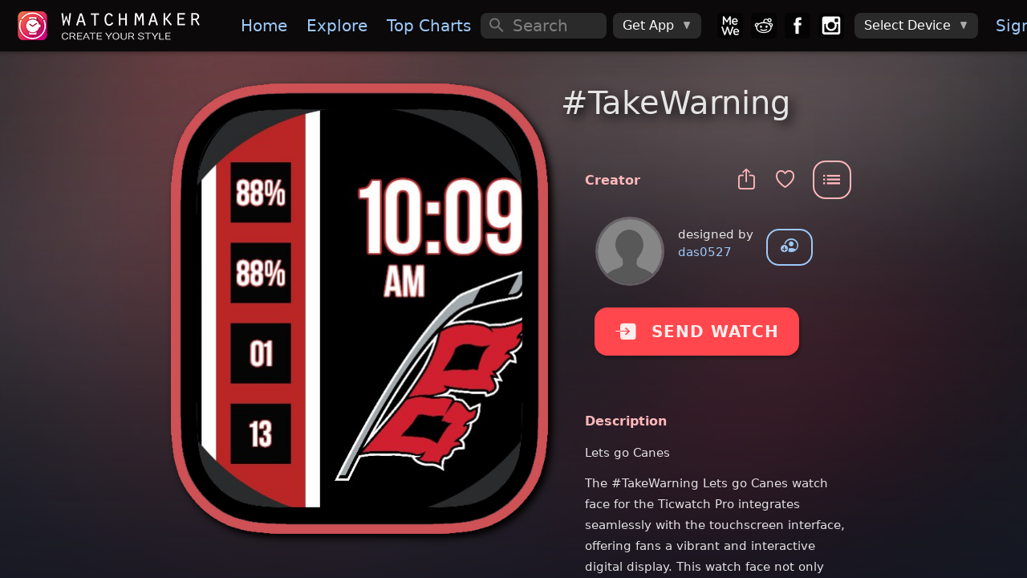

--- FILE ---
content_type: text/plain
request_url: https://dk2dv4ezy246u.cloudfront.net/watches/sB15org5lI_bg.jpg
body_size: 13859
content:
���� JFIF      �� � 	!"$"$��    ���          	
   } !1AQa"q2���#B��R��$3br�	
%&'()*456789:CDEFGHIJSTUVWXYZcdefghijstuvwxyz�������������������������������������������������������������������������       	
  w !1AQaq"2�B����	#3R�br�
$4�%�&'()*56789:CDEFGHIJSTUVWXYZcdefghijstuvwxyz��������������������������������������������������������������������������   ? �|S��1hE

HQABԔ(2���B�I��(�Z&4<
B�AHp�C��P�R��.)1@(���b��bE4KE2��d,(%���I�	"aLDL)�HȠ�1�2@�LLB3����SCq@� �� �( 8
 x �(�P��C��@�
 8
 Q@�.(i�� b��
 ( �RcAHb�����
LhZCC�"��PZB⤴8
D�)�AI�hp�+����\P0� &(�Bb���A#XU��Pf�\S%�8��B,��2Y
�ȦC#��4�b�!�EE �� 8
 p �(�P��@� 8
 p �P����� ���Sb� b�)��% �@Š��PP�T�(ZE$8
�T�����C���9E"�"��)2��R(p1@� b�PP+"�E2X�)�Y
d4D������I
	dl)���S%�"�X�)�4�0�bbb�"@�� � 
 pZ pZ pZ xZ8- 8- 8
 p �(�P�@�
 \P�@� 1@��� ( � ��
���A@!�Re!i�)���-�hx�C��ZC��Z"�H����.)�⁉� 1@�"���S$LPK,��Q��2�dN(%�8�K"aA$l*�#��4�d�"�F��H���1E &(
 8
 p �(�P����!�h�hB�����B� ��� .( � ������ 
��p
(,p�(�R"��(-!@�-�hx�C�����RZ"��(�H���b��1@(1@(�(�d��)���SD2�dN)�ȜPK"aL�D26�c�C�	c
�ҴB��iZ&(b���P��@@@@@�������@�mm h �P� 1@(1@1	� J QH�8P0���(��:�hp�Hp�H��hp�Hx�"���-!�R*À���HP(�H��`ǵPb�E &)��"�X�)���S%�8�f�\S!�0�K"aL�FH�hҹ�!�+A#J�!�i�B�B��n�h�h�h�h�h�h�h���,8-aB�+@�.�`.� \P��A��m &(b� ���J`�B�RB�AC���(�C��P�(-�-��8
E�<
L���<

��I��;�`���Ha����!��1E�d1�)���S%�0�fȘS!�0�K"e��F�L�0���i�ƕ�KV�V����B�Bm�m (Z pZ`8- <% <% 8% 8% 8- (Z pZ.��B��m1X]� b�P�CH�"�"�� LPP (��8PR*F�(��C�PR#D<
E!�T��I�E����hz�E$<

��)8
C���� � !&)���d1�PK#aTC"aA�"qL�D¨�F�A,��2X´7m2X�i�!Z	mcJS
P!6P��% 8% <% <% 8% <%�(�
�
������@�hv�+�bm`�@�"�E 4�4�4� B(�PPR(,p�1�R(x�!�Rf��EK)��#H�QRh���R��R(p�;.( �!�1@���4�	S��!�i�dl)�ȘS!�8�C#aM�ȦC#e�LiZd���,M��h
�!�(l��@��@� pJÂP��	@	@	@	@�;e`�L,.� ]�6� �@���!6��i�B(�(�P�CH�C�4 �C�!�(r�L�<
E!�R-QI����Z��-��!�)!�R-�Hx�C��c��P��a� LP� LPA"LLLS!���4C"aM�6�ddSD�2��cJ�Hʹ�&�	a�����eee ( �@
������	@	@��@����]� m�V� �(�i��h���C�!�P!�P�0�C�CM 0Ph��#D�)����<
F�z�E"E%�@)!�Rf�z���"�C��P�)(v).(1@� ��B(�bb�,B8�C#aM�2)���S!����1���0����Hm�K��m1�beea<�j���c�P�P�P�P�P���e� �(�( �L�@V�+LCH�2�I�a0� a �(`��x��<R(x�D�)����"E%"E�D�)!�Rf�z���"�E��)��AC����a��� &(1@(��K�"��1�4C#"��#aL�F�A,c-2Xݴ�`V�0L�(Z	�]��.�b� l� % 8%a�(���������e`�@�e (
P!�(+@�+L�CYh
aa�($��1a@�Ƞ@a@�׭��&P��D�)(�Z$QI�"E�D�)�R4C��f�z�E��R-�Hz�E!ؠb⁋�&(�"�1@�"�K�%��fla�dl*����cPKV�$n�d��(Jc��$]� �(�)�6S� P� ���pJ xJ xJ8% <% .�.�.l��L � 4�� 4�V�"�a@��S
��P"&�F4 ƠDKA��#D�)�PR$QH�H��h�E"�*
E�E%��Rf�z�����D�PP�)(\P1q@�"�E !�6�(���4�bb�!�"��6����c��7�"b� �%�A#��!B��A���e 8%!�	@	@Ǆ������@Z B��!Z!Z aZ`!i ���1���P"&�F�B#jd�j cPKH��$QHd�)�PZ$QRZ%QH�J��h�E#D=EI������hz�E!⁡E
R� �����0�LCA,Jd11L�4��c
��D��PK�	bb�LP(%��#��H� �pZ 6�!vP��c�������������� � !Z`4� 4�EE0E#a@��SP"�"6�DOց51���f��H�E�D�)�TRe�E�D�)�PR-��h���T8
F��
E!�)8PP���i) ��0�OJbb J�4ĦC
��ҙ��4�"X�(%���"�LP(�)�X�8
8
<
 ]� �hB�����1�h�h�h�hv�@E�`0� aac
`1�#a@���=0!z$ML���&�DmLC��&��)�TP4H��h�E&Z$QH�J��h�"�*�F�I�"��)<
E��(��1( ���i�P&!��%2Uƞ�ѓz�Cj�bPK@�U�
Ǩ��E�<
8
 pv(q@
 8
8
 x �(�P�@� B(�P!�PH�l(�@�50#jF����OLD-LDO@�Z���j`
*MQ"
E"E�PsH�J���(��J��H�"�"��D<
L���D=E"��@РPP�C
Aa�OJ%4M1	@���X��aTCM1��1�TH�	bb�1j�P!�A�L	 ���P��B�@� P(�(�P���@�
 �� i��5��Pf�F50#jF��I�OLD,i���"c@���H�4�z��bE�%QH�H��H�E#DJ��H�"�*�E�U�"8
�j���h��H�8

!�!� ��@1��5��J!��%2S!�=*��z�C�D���¨LU�L�h �i� �C�Z<P�!� ��� �@ �Ҁ@
( 4 �@4 �@�50#jFMƘ��DLh4D�!sLD,i���!c@���H�4��EI�"�E"U�D�)�TR-��Z%QH�L��h�E#H�����R-�hP((v))Z C@4 �@4F��!��%2��!�j���A�j�bPK�0�Q,p�Cւ	V�8P����p�� p�� Q@
 �M 4�	�C�&4cFƘ1�Dlh�B�"sLD,i���"c@���!�i�������h�E"�*
F��E"�*�E"U�D�)�TRf�p,��h~)�;�&)�@h��h1jb�1�4��C����Fla��5�Q,Bh%��	a��1�@��4H����@��@�� p4p4 �h����@� 	��@&�MƘ1�Dlh`FƁ1�D.h� ��1��"'4��Ɓ��F�
�tH���*�E"U�D�)�TR- �R%QH�H��4C��f�p�C�H�(u"�� h�@4 �@�4�a�H�@��Ħf��Qi4ћM2�i��&�D�2C4�*�	d��%�)�C��C����!���8 x4 �h���4 @&�M 0�#f�lh64��13P"&j ��!s@����b"s@����h2h%��*M�R(�E"U�D�)�PsH�L��H�"�"�)3D;,�"�H��"�����4i��0��LC�!��KL�!<UƓ�360�fla<�%�&�D�4 �2E�1�i�H�@��P!��wP���c�P�P�P�P���� ij1���@�P"6j`F�@�٨50#f�DN��ژ���4��11�Dlh�h%��*M�"�E"U�TR)��h�PR)��Z%AH�H��hv*Y�
L��"�b���
��H�ci�Sh��4�,i��!�TC�)�H��h�0�d�&�F�L�3LC��C��K�G���C�S��wP���P1������ �@� B� ��5#f�٩����#f�Dl��D�@�P"jD�LDLhb#c@���	�L��T�"U�D�)�TPZ$QH�J��h�"�*�E�@*KC�I�� 摢�E ��qHbRh��j`1���4a�C4H�ABx�3c�4g"2i��i��A,i4�bf���52��xj85 <50�����������b�b�-@-@-@f�Dl�5#f��51�P"&jF�@1�I5 FƂH��li�a4Ԩ�6D�)��Y*�
D�)2�"���*�()��ZI��L�"�����H(()1�ih֠5�������4�!��!�&�X�x�3c�Fr#cM�ɦCMcI�%��	a��1A�K�G����P!��CP1��CR�� ��pj.� 7P��� 0� 1���c5�5b&ja�i��L��1��4D�3P"64	�1�"64��1�1&�:�&Ī)J��H��E�h�EIH�E�U�C�I���E�h��hZ���!���4 ƠC��1��C	����%�&�,i4���4ћ#cM�64�dd�D���$L�!7P!����A#�P�S�� ��P�85 (jC�@@���w{��`�@Z���� �j���٨6jb�@X����S%���
�L��FƘ�FƁ&���@��EI�"�E"e�D�8�Z$QI��V�H�i2�"���<T���H� �f�(-
Ci �@�1�1�Dli�b#&�1�h$��d���!�cL�Fƙ�#sT��	c	��#&�"�Bn����L�wP!������ �����jE@���@�@��Ha�����-@Xc5a���٨64�F�@����4�����KDl�	�64�d�&�&�&�ʊ�tH���U�D�8�Z$ZL�H��D��Hz�-
E��H�"�R-BLcM hƠDlh64���2F@��1�KM2�4�dLi��&5Fl���64�	�&4�	�hB�@�#�P!CP!��ۨ����C�R*ÃP1�(pjC5u`����Ma��ƀ�b6j.li��lh�4�����"64�#&�264�hi44�0�w�Rl�V��*�)-"�"�-
E"AI���"��֑hSI��JE��X�	HcM CM�P"6�mLDf�1�A,ct�K#4�kd2&4��d2'4��d�2i�Ʊ�Lni�7S$�f�
�@�@��L�(jEHc�P1�855����u��I�vMb64�3P+c@X����i��lh%��h&�lh%���I4�1�2F@��h!�&���&ȑh)-"��h�i��"��H�H)���R�"'j�D���� ��4�m@� 1�������Ơ���,��!�jd27�L͐��C"sL͑1�K#&�,c�昄&�C4�P�pj pj ]�ƅ�Hb��c�R)SAC��1��*Á���awP;	�C��h&����#c@�1����&�li��64a�h!�64�h���0�d�cLCI��	��z�5D�֤�J�J���Ih�z�)-"���h��L��5Bv�-�!�4��4 �@j ��6�DmLځ4�#jh�FƙcS3dOޙ�!cL�D晛"sL�FM2Y	cI�&!47S �@��1��  h(p4�=M$=M"��<
��ias@�.h�&����J��h&��b64
��+��M���%�cLM���1�24��i�0�4�d��	g��#DH�i�V�D�AhzԖ��"��I���Hp�h��5ARZ4!�P��Ɠ@&�ƀ"j ���3@�d��h�Fi��1�C"zfl����i��'4�dd�%������&4�&hs@
 8wsHb�AHp4��h-!�i� 4�Hx4��iAV�;M ���W(�hQ�i��5�a�@�#&�-cA��CDlh%���%��L��h!��� i�	��d����D�I��V�H�PZ�jKD�H�H)�
E���-i3T%I�h(L��h�ii4 �4Pli���hƘ�S!��2Ʀf�_�2h�B�����Y��6����	��( ���� p4\�RC���!�H����ZD��I��i�-X\�;M����a�Vhjb6�V���PKDmL��5�FM36�ڂ��c2X�d1���#�T�)-&4J��H�zPZ$����R���-���4���4@M"���P���h��j cS64�D�cP"6�L����54f�52�3d/Қ!��2U�����4�Bh� f�����(sAI
(-!�H���"�$ZE�H(-!�i������a����E��	��
�li���-�4F��h��2��dlh!����i����bcM���2E4�H�M"�*�(-�-RR���)��4��D�&h��EM4i4�4�������C#j	��dm֚!�jd2�f�^�Ț���ڂHۭc)�m  P� ZHQAI
()!¤���F�-�-"�)��Ai
(B�KB�!�|�I�,4�;&�X���5�F��hcPKDli��F��c��#4�c39=i��A#i�Ġ�z�H��D�i��R$�4C�Ԕ��R��hp4�@MK5A�F�	�P�h��b@ƚ@0��5�4 �@�ڄH��L�F�i��52�3d/ҩȚ�UȚ�F5c1�(��v�B�cHQH��
�D���-"�$�Hx���
W-!i�Qr�!�,4�p��@Xa�V#jb��S%��1�L�Fƙ��5360�!��d1���i�Ġ�6��
h%SH�E4�$SAH�M&Z$SH�=M"��4�C��h	�f�L�-�E��4Bh�� 1�P"3@1�����֙,���C��dOTf�^�!��2&�%��cE1E�\,&()(�(�R�hZF��Hz�H�zԚ$=i��A�C�"��V
6���@Xi�514����ڂX�L�F��dmL͌jhɌjh�2�!�=i�6!�C�66�Yީ�*�
D�jJD�h-)�Z��H�M"��4�C�③ԳT�Z�(Bh(Bh3@�&��&�#c@�ڐ4�4�&FzЉ��c4C��dOL͐�4K!jd26�K#jd�4a��;	AB��(����I(4Hp$<T�� �h��(4Hx�ZC��P;�����@j0�#jh�jd�6��F��dmL͑�2�L�Dm֙�i�62�!�i��4��"Y�@)��H��H�E"E4��4�D�i��-�h\ԳT&i!sH�!4Bh��b@&�ƀM i�a<f�4�#Z�X�֚!�jd2'�C"jd2�$��$���1� 0�\P;(AH\R)!h4H\R-!�Rf�&�C�Ph�"�-!i@�.(*�Rh4�L,1�#cL�1�!��2u�f�ڙ���c��i��7Jflm4fƞ��`zPCB$��"E4H��H�M"��4�D��-SH�H��hx4�A��j�4�A�E�&���!4 ��b@&�&�Ǌ`5�($i�!�ւ�֚!�jd26�C!jd2'�%��c1"�Xn(�LR��v�b�i
�
&RB�F�C�R4Hz�-!�i�p)a3@�!�;i��� ��HƠL������!�cL͑�36F����L͑��ќ��fLa�C��L����	;54�)��H��D�i��-�H�E�@i�f��E�&j�5%��"��	�&h3@�4��4����7Z`ƞ��LLkP@�֚!�4�dML�D��dN*�df�4
��!�q�LP0�R*�ₒPh���RB�M�$�T��I�C֑i��
@)�C�4�0��A,cPK#jd�64�����Lɑ�flcS!�4̤1�SFLa�C��3bPC
d3�SI�)��H���"�F�z�E"E4�D�i��-�&i�K5B�H��Z4J&i"��lHCH���a�!�i���i�cZ���2
d26Ј�S$a�@E &(b�A�����1Ai
)2�
�H�qA����C�"��H�:�ih��!�h�4�dlh%��2X�4��4��flchɑ�d1�����i�Tg!36&(3l)��gV��@H"�"�E"E4�D��-SH�H��H�M"���f�\Ԛ!A�ZR-hf��@BR�� !�@�����4�4�cM4Ci���S!�8�K#aL�6�0� a ���!��!qAI(4A�E �"�w�k-�p�-(e�ԋHQ҂��E	H&�M122i��cA,��24�1�f���L�La�d��64Ќ��fLCTf��fm�L͈h�b�-�zS!�@4�$�D�i���C��4D�i���Z%SAhx5,�"��
4�B�H����R
E\()���m Ħ!�LBPK�!�"�Cҙ��2Y
d26��bE0E 4�@���PZR-(-�RZ�D-#D(�H�8PZ5%�h)�@4�`5����&1�264�dlh!�&���ɦ���1����i��4�1�i�����b����@PC�'L"�"�E!�h(�E�E4�C��-)�R$SH�<L�"��
"й�X��f����P��1( !�@���m4!(%�!�C�,iS!�n��dmA$L)�0�`0�4�`!�!�aAH1A�
W)"Ї�&ZBPj���(��(�H�.h-�CBf��M 4�0�bc�K#cL��ɠ�1�2#&��c�3la5Fm�464�2cMR!���2b��lm�2Xa�h���C��)SAH�M"��4��$SH�=M"�"�E!��5��jM��-
�B�H�.h)hf��4 ��CL4	�jb�bl1��!�TC#a�2YPI
b� i�i�%@i��3D���Z��h���%��h��� �!�M0�@0�5�2Y	dli���4�l��360�fm�&��cI�d��L�Li�fƚflJ�6&�,)��ЊL��ix4�D�i�����i��Z$SH�?4�"(5&�Pi!��)�
V4X��PQ`
 J CLLJ	bPH��ĦC�)��7Jd2&�K#4a�4� a�1!�@����hJhK-��zPZ��&h-�E!sABf��� !4��I���hdli���4�d60�fm�&����i��0�3��FM�5H���i�6%36!����آ����o
L�p�Q 4�����i��-SH�=O�C�Dp4�P�Ԗ�f����RB�@��h(`(%��LJd�1A,*�c�����0�!��4 �@�4�HJF�CAHCH�74�CsAhL�-	�F�\�f��&���@\a4q�i���h%��i���i���i�Ɍ&��cI�f��A�b�i��*���
d҂L�i��Y�(5C�H��4�C��R"��4�D�i���R#X����h\�,p4���cH�zP4-  ��0��BaڂX��`i��d�&�A$f�4�a�!����!��!�L�6���)i2��h4BAhi4�Bf��f�Wԇq3@\Bh�&��q��&�A-�cL��L�ƓLͱ��3li4��h2li�!�)��%36í2N�0�6ŦKLLZ	
	6��T<T����R4��E!�i2�"�E��i��H�#��4B�H��Hp4��
AH�;44�4ĠC��B`zPK�,)��52Y�HƠDmL� 0�i�i1�L�!��CM!��)cH�0�BAHi4�L3H���&h�Mq��+�&�[MQ-�cA�=)�60�d64�d66�3lCN�m����Q�bu��Ŧf�S  �H�E�6��&1C�"��H�<�IHx4�C�I�Dp5&�p4��i�PP�i���(4���q�3E��@��bP��11)�cS%�=��0���h��h�H�!4��&�CI�Zc	��4�
���)iq3@�&h�M1\Bh�L�Ɠ�li4�lkfm��L�ƚlCTf؝i��!�f�S!��fE�����)�� P(@�#V��)�
E!�ǩ��8E��Ԗ��H�<L�"�H��hx4�C��RE!��й�1A�b�
 (h�� hS!��d���,��$���LC0h���� ��
CI����(i4cE�0�
Li4�����&�;��F���Ӱ�!4�&�[M2[M64�d64�d64�C��fm�T�lJ���f�S%�m�2E����
 (�jR4C��c�!��i2��AHp4�C��-SH�8E��Ԛ���-�Hp4�
"��iZ.hf� �
�LLZ�b��c�,����1�1��C	�I�	�cI���&��M\i4�	�Rc	�]Ɠ@�&�,;�h�����q	�W���i�q��b[M2�3li4�li4ؔ�f�S!�:�!�i�ش�
�X���8P�N���P��(p�����H�<LPjKC��Z"Р�h���<E!��R"�E
!���� -0�E���f�X�4CǊd�&�IFƘ�1�C��h��Ɠ@�4���h*�	�wM\ajE&0�
���w��4����LWZ�
�LM��lBi؆ƓL�ƓL��L�í6�lP(!�i��
	lZ	
(�B�L�#@T�AHp4�H�8R�AhPi��H�;5%�A�Ѣ#D8E!��Hp�P�H��(4p4�-1�J¸����Hf��4�bA,cd264�"cLC�"64�1�r2h�&���h��0��X�Rc	���&��	�4�AWu�n�`�n��p�0���W�9;�!4؄ӱ-��Ka҃6¨�ĠͰ�KPCb�$($P)���K ($Q@� �1
 _�4PRRcC�"�2��i�R-1��-�hPiX���8R-��"�@�H���(�w4�;��L..h$3LB�i��&�,��264�Dƙ$li���1c@��WM�c@\a4�KP;�&��0�E\a4Ɠ@�&�E\7{P�dS�4
�q3L��M1\N��S3l)�ؔ�S%�h%�h!��H�S�(�P!E1�( �pR-AHPh(p�1sH�Т�D��&RK-�#D8L��Hp4�Lx4�Lp48Cq��1h�4X���A,i4�c�!�1�Dlj�"cA#����+�c@\�����i��	�.0�Aq��;�&��i4�I�w4�4�4�4�4X.���3E�q*�r4q)��Qb
blZ	lQAL�@����
P��P!i��h��PPPRb�Hc�(����"��i��hp4�B�H�1��)1��,p4���h)1����U�@�V��.� � .q@��2X��Kƙ��4Id�����i��Lh����@�4��	�.0��	�wMLi4Xw��;�4XW�\QL��4XW
	l3LM�4CaA-�A-�($ZbLC��B�@����@�P�@��H��@�#48CL\�4C��)�Lp4!��)1��(p4�<PRb�Hw�
��4
�f���K�d�64�dni��	#cL�&4cb"c@�1�r2h�&�\i4�	�.0��I��q��f�\Za�X9���Q`���1\(b�M�p�!qA-�A!L��)��(�PH� �C�i�P)�Z P) Sz��P4;43@Т�B�(QC)H�Ť��H�9M"�
F�p42��i��H�A�1�だb��3J�qs@��h����	�Kƨ�Ș�C#cL�&4��11���h64
�	�	�WMq��;�&�\a4�@\L�AqsL..h�P�]�(D�Zb���6(��ŦHP!E0
	� p��!@�!h@��
@MH��()0;5#�P�i.i��hp�R()
#DǃI��Hhp�P��1��1sE�Z (�h�h4�bL�1�2"cA$Li�FƘ���IFƁ��`��i�a4i4�@\i4Ɠ@\m�PP�@�.h�E�qi��
��+�A7��-S�@�(�W� p��!@��!h ��Z`I�C��P�PPRb�L�-!�E�-"��4C��)�Hu�8E�C��P�Hb�@��4 f���!4�bTK#cA��2Y	"sLDlh$��#cLC	�!��a&�4
�M 4�M)X.X.(����!�ŠWS��\Z(�+� ��X�	�(��@LB�@LB�@��H�((E .h(3@�H�٤P@ŤZL�8E!₇H�:�i����iPi8@\�� 3@i�%4&5�2�4Dƙ$li�DƁ���&4�FƁcT"3A7h�&�\i�Wh�4�PPS�(��
qE (�!��@��(�.(�B���1
(i�Q@ (�� Ri���